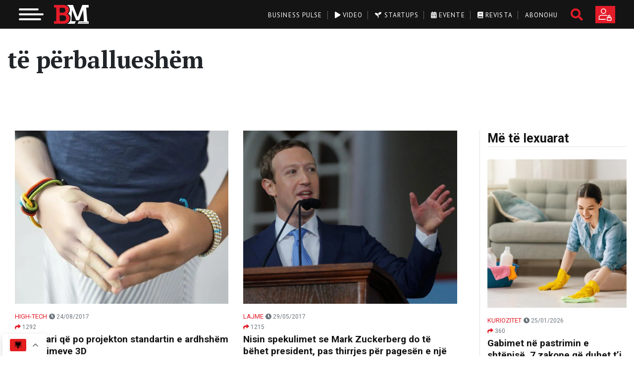

--- FILE ---
content_type: text/html; charset=UTF-8
request_url: https://businessmag.al/tag/te-perballueshem/
body_size: 24707
content:
<!doctype html>
<html lang="en-US">
<head>
	<meta charset="UTF-8">
	<meta name="viewport" content="width=device-width, initial-scale=1">
	<meta name="google-site-verification" content="R-pMv1KGsj1xyFzPby_0X42nGgmj-hhmTxQGTlXLtBs" />
	<meta name="theme-color" content="#e41c29"/>
	<link rel="icon" type="image/png" href="https://businessmag.al/wp-content/themes/businessmag/resources/images/favicon.png">
	<link rel="stylesheet" href="https://fonts.googleapis.com/css2?family=PT+Serif:wght@400;700;900&display=swap">
	<link rel="stylesheet" href="https://fonts.googleapis.com/css2?family=PT+Sans:wght@400;700&display=swap">
	<link rel="stylesheet" href="https://fonts.googleapis.com/css2?family=Roboto:wght@400;700;900&display=swap">
    <script async type="text/javascript" src="https://analytics.boostglobal.net/js/bee.min.js"></script>


	<!-- Meta Pixel Code -->
	<script>
	!function(f,b,e,v,n,t,s)
	{if(f.fbq)return;n=f.fbq=function(){n.callMethod?
	n.callMethod.apply(n,arguments):n.queue.push(arguments)};
	if(!f._fbq)f._fbq=n;n.push=n;n.loaded=!0;n.version='2.0';
	n.queue=[];t=b.createElement(e);t.async=!0;
	t.src=v;s=b.getElementsByTagName(e)[0];
	s.parentNode.insertBefore(t,s)}(window, document,'script',
	'https://connect.facebook.net/en_US/fbevents.js');
	fbq('init', '517900894281951');
	fbq('track', 'PageView');
	</script>
	<noscript><img height="1" width="1" style="display:none"
	src="https://www.facebook.com/tr?id=517900894281951&ev=PageView&noscript=1"
	/></noscript>
	<!-- End Meta Pixel Code -->
	
	<!-- Google Tag Manager -->
    <script>(function(w,d,s,l,i){w[l]=w[l]||[];w[l].push({'gtm.start':
    new Date().getTime(),event:'gtm.js'});var f=d.getElementsByTagName(s)[0],
    j=d.createElement(s),dl=l!='dataLayer'?'&l='+l:'';j.async=true;j.src=
    'https://www.googletagmanager.com/gtm.js?id='+i+dl;f.parentNode.insertBefore(j,f);
    })(window,document,'script','dataLayer','GTM-NMTLXTX');</script>
    <!-- End Google Tag Manager -->
	
	<meta name='robots' content='index, follow, max-image-preview:large, max-snippet:-1, max-video-preview:-1' />
	<style>img:is([sizes="auto" i], [sizes^="auto," i]) { contain-intrinsic-size: 3000px 1500px }</style>
	
	<!-- This site is optimized with the Yoast SEO plugin v24.9 - https://yoast.com/wordpress/plugins/seo/ -->
	<title>të përballueshëm Archives - Business Magazine Albania</title>
	<link rel="canonical" href="https://businessmag.al/tag/te-perballueshem/" />
	<meta property="og:locale" content="en_US" />
	<meta property="og:type" content="article" />
	<meta property="og:title" content="të përballueshëm Archives - Business Magazine Albania" />
	<meta property="og:url" content="https://businessmag.al/tag/te-perballueshem/" />
	<meta property="og:site_name" content="Business Magazine Albania" />
	<meta name="twitter:card" content="summary_large_image" />
	<meta name="twitter:site" content="@BusinessMagAl" />
	<script type="application/ld+json" class="yoast-schema-graph">{"@context":"https://schema.org","@graph":[{"@type":"CollectionPage","@id":"https://businessmag.al/tag/te-perballueshem/","url":"https://businessmag.al/tag/te-perballueshem/","name":"të përballueshëm Archives - Business Magazine Albania","isPartOf":{"@id":"https://businessmag.al/#website"},"primaryImageOfPage":{"@id":"https://businessmag.al/tag/te-perballueshem/#primaryimage"},"image":{"@id":"https://businessmag.al/tag/te-perballueshem/#primaryimage"},"thumbnailUrl":"https://businessmag.al/wp-content/uploads/2017/08/MCB_17_MomoHeartShape-5963df07223df-1024x683-e1500032100816.jpg","breadcrumb":{"@id":"https://businessmag.al/tag/te-perballueshem/#breadcrumb"},"inLanguage":"en-US"},{"@type":"ImageObject","inLanguage":"en-US","@id":"https://businessmag.al/tag/te-perballueshem/#primaryimage","url":"https://businessmag.al/wp-content/uploads/2017/08/MCB_17_MomoHeartShape-5963df07223df-1024x683-e1500032100816.jpg","contentUrl":"https://businessmag.al/wp-content/uploads/2017/08/MCB_17_MomoHeartShape-5963df07223df-1024x683-e1500032100816.jpg","width":1024,"height":576},{"@type":"BreadcrumbList","@id":"https://businessmag.al/tag/te-perballueshem/#breadcrumb","itemListElement":[{"@type":"ListItem","position":1,"name":"Home","item":"https://businessmag.al/"},{"@type":"ListItem","position":2,"name":"të përballueshëm"}]},{"@type":"WebSite","@id":"https://businessmag.al/#website","url":"https://businessmag.al/","name":"Business Magazine Albania","description":"Media Dixhitale dedikuar Sipërmarrjes","publisher":{"@id":"https://businessmag.al/#organization"},"potentialAction":[{"@type":"SearchAction","target":{"@type":"EntryPoint","urlTemplate":"https://businessmag.al/?s={search_term_string}"},"query-input":{"@type":"PropertyValueSpecification","valueRequired":true,"valueName":"search_term_string"}}],"inLanguage":"en-US"},{"@type":"Organization","@id":"https://businessmag.al/#organization","name":"Business Magazine Albania","url":"https://businessmag.al/","logo":{"@type":"ImageObject","inLanguage":"en-US","@id":"https://businessmag.al/#/schema/logo/image/","url":"https://businessmag.al/wp-content/uploads/2020/05/bm.jpg","contentUrl":"https://businessmag.al/wp-content/uploads/2020/05/bm.jpg","width":192,"height":192,"caption":"Business Magazine Albania"},"image":{"@id":"https://businessmag.al/#/schema/logo/image/"},"sameAs":["https://www.facebook.com/BusinessMagAlbania","https://x.com/BusinessMagAl","https://www.instagram.com/businessmag.al/","https://www.linkedin.com/company/business-magazine-albania/","https://www.youtube.com/channel/UCSRBpL_Cl9x1lTBwBNhmtIw"]}]}</script>
	<!-- / Yoast SEO plugin. -->


<link rel='dns-prefetch' href='//maps.googleapis.com' />
<link rel='dns-prefetch' href='//unpkg.com' />
<link rel='dns-prefetch' href='//www.googletagmanager.com' />
<link rel="alternate" type="application/rss+xml" title="Business Magazine Albania &raquo; të përballueshëm Tag Feed" href="https://businessmag.al/tag/te-perballueshem/feed/" />
<link rel='stylesheet' id='dashicons-css' href='https://businessmag.al/wp-includes/css/dashicons.min.css?ver=6.8.3' type='text/css' media='all' />
<link rel='stylesheet' id='post-views-counter-frontend-css' href='https://businessmag.al/wp-content/plugins/post-views-counter/css/frontend.min.css?ver=1.5.5' type='text/css' media='all' />
<link rel='stylesheet' id='wp-block-library-css' href='https://businessmag.al/wp-includes/css/dist/block-library/style.min.css?ver=6.8.3' type='text/css' media='all' />
<style id='classic-theme-styles-inline-css' type='text/css'>
/*! This file is auto-generated */
.wp-block-button__link{color:#fff;background-color:#32373c;border-radius:9999px;box-shadow:none;text-decoration:none;padding:calc(.667em + 2px) calc(1.333em + 2px);font-size:1.125em}.wp-block-file__button{background:#32373c;color:#fff;text-decoration:none}
</style>
<style id='global-styles-inline-css' type='text/css'>
:root{--wp--preset--aspect-ratio--square: 1;--wp--preset--aspect-ratio--4-3: 4/3;--wp--preset--aspect-ratio--3-4: 3/4;--wp--preset--aspect-ratio--3-2: 3/2;--wp--preset--aspect-ratio--2-3: 2/3;--wp--preset--aspect-ratio--16-9: 16/9;--wp--preset--aspect-ratio--9-16: 9/16;--wp--preset--color--black: #000000;--wp--preset--color--cyan-bluish-gray: #abb8c3;--wp--preset--color--white: #ffffff;--wp--preset--color--pale-pink: #f78da7;--wp--preset--color--vivid-red: #cf2e2e;--wp--preset--color--luminous-vivid-orange: #ff6900;--wp--preset--color--luminous-vivid-amber: #fcb900;--wp--preset--color--light-green-cyan: #7bdcb5;--wp--preset--color--vivid-green-cyan: #00d084;--wp--preset--color--pale-cyan-blue: #8ed1fc;--wp--preset--color--vivid-cyan-blue: #0693e3;--wp--preset--color--vivid-purple: #9b51e0;--wp--preset--gradient--vivid-cyan-blue-to-vivid-purple: linear-gradient(135deg,rgba(6,147,227,1) 0%,rgb(155,81,224) 100%);--wp--preset--gradient--light-green-cyan-to-vivid-green-cyan: linear-gradient(135deg,rgb(122,220,180) 0%,rgb(0,208,130) 100%);--wp--preset--gradient--luminous-vivid-amber-to-luminous-vivid-orange: linear-gradient(135deg,rgba(252,185,0,1) 0%,rgba(255,105,0,1) 100%);--wp--preset--gradient--luminous-vivid-orange-to-vivid-red: linear-gradient(135deg,rgba(255,105,0,1) 0%,rgb(207,46,46) 100%);--wp--preset--gradient--very-light-gray-to-cyan-bluish-gray: linear-gradient(135deg,rgb(238,238,238) 0%,rgb(169,184,195) 100%);--wp--preset--gradient--cool-to-warm-spectrum: linear-gradient(135deg,rgb(74,234,220) 0%,rgb(151,120,209) 20%,rgb(207,42,186) 40%,rgb(238,44,130) 60%,rgb(251,105,98) 80%,rgb(254,248,76) 100%);--wp--preset--gradient--blush-light-purple: linear-gradient(135deg,rgb(255,206,236) 0%,rgb(152,150,240) 100%);--wp--preset--gradient--blush-bordeaux: linear-gradient(135deg,rgb(254,205,165) 0%,rgb(254,45,45) 50%,rgb(107,0,62) 100%);--wp--preset--gradient--luminous-dusk: linear-gradient(135deg,rgb(255,203,112) 0%,rgb(199,81,192) 50%,rgb(65,88,208) 100%);--wp--preset--gradient--pale-ocean: linear-gradient(135deg,rgb(255,245,203) 0%,rgb(182,227,212) 50%,rgb(51,167,181) 100%);--wp--preset--gradient--electric-grass: linear-gradient(135deg,rgb(202,248,128) 0%,rgb(113,206,126) 100%);--wp--preset--gradient--midnight: linear-gradient(135deg,rgb(2,3,129) 0%,rgb(40,116,252) 100%);--wp--preset--font-size--small: 13px;--wp--preset--font-size--medium: 20px;--wp--preset--font-size--large: 36px;--wp--preset--font-size--x-large: 42px;--wp--preset--spacing--20: 0.44rem;--wp--preset--spacing--30: 0.67rem;--wp--preset--spacing--40: 1rem;--wp--preset--spacing--50: 1.5rem;--wp--preset--spacing--60: 2.25rem;--wp--preset--spacing--70: 3.38rem;--wp--preset--spacing--80: 5.06rem;--wp--preset--shadow--natural: 6px 6px 9px rgba(0, 0, 0, 0.2);--wp--preset--shadow--deep: 12px 12px 50px rgba(0, 0, 0, 0.4);--wp--preset--shadow--sharp: 6px 6px 0px rgba(0, 0, 0, 0.2);--wp--preset--shadow--outlined: 6px 6px 0px -3px rgba(255, 255, 255, 1), 6px 6px rgba(0, 0, 0, 1);--wp--preset--shadow--crisp: 6px 6px 0px rgba(0, 0, 0, 1);}:where(.is-layout-flex){gap: 0.5em;}:where(.is-layout-grid){gap: 0.5em;}body .is-layout-flex{display: flex;}.is-layout-flex{flex-wrap: wrap;align-items: center;}.is-layout-flex > :is(*, div){margin: 0;}body .is-layout-grid{display: grid;}.is-layout-grid > :is(*, div){margin: 0;}:where(.wp-block-columns.is-layout-flex){gap: 2em;}:where(.wp-block-columns.is-layout-grid){gap: 2em;}:where(.wp-block-post-template.is-layout-flex){gap: 1.25em;}:where(.wp-block-post-template.is-layout-grid){gap: 1.25em;}.has-black-color{color: var(--wp--preset--color--black) !important;}.has-cyan-bluish-gray-color{color: var(--wp--preset--color--cyan-bluish-gray) !important;}.has-white-color{color: var(--wp--preset--color--white) !important;}.has-pale-pink-color{color: var(--wp--preset--color--pale-pink) !important;}.has-vivid-red-color{color: var(--wp--preset--color--vivid-red) !important;}.has-luminous-vivid-orange-color{color: var(--wp--preset--color--luminous-vivid-orange) !important;}.has-luminous-vivid-amber-color{color: var(--wp--preset--color--luminous-vivid-amber) !important;}.has-light-green-cyan-color{color: var(--wp--preset--color--light-green-cyan) !important;}.has-vivid-green-cyan-color{color: var(--wp--preset--color--vivid-green-cyan) !important;}.has-pale-cyan-blue-color{color: var(--wp--preset--color--pale-cyan-blue) !important;}.has-vivid-cyan-blue-color{color: var(--wp--preset--color--vivid-cyan-blue) !important;}.has-vivid-purple-color{color: var(--wp--preset--color--vivid-purple) !important;}.has-black-background-color{background-color: var(--wp--preset--color--black) !important;}.has-cyan-bluish-gray-background-color{background-color: var(--wp--preset--color--cyan-bluish-gray) !important;}.has-white-background-color{background-color: var(--wp--preset--color--white) !important;}.has-pale-pink-background-color{background-color: var(--wp--preset--color--pale-pink) !important;}.has-vivid-red-background-color{background-color: var(--wp--preset--color--vivid-red) !important;}.has-luminous-vivid-orange-background-color{background-color: var(--wp--preset--color--luminous-vivid-orange) !important;}.has-luminous-vivid-amber-background-color{background-color: var(--wp--preset--color--luminous-vivid-amber) !important;}.has-light-green-cyan-background-color{background-color: var(--wp--preset--color--light-green-cyan) !important;}.has-vivid-green-cyan-background-color{background-color: var(--wp--preset--color--vivid-green-cyan) !important;}.has-pale-cyan-blue-background-color{background-color: var(--wp--preset--color--pale-cyan-blue) !important;}.has-vivid-cyan-blue-background-color{background-color: var(--wp--preset--color--vivid-cyan-blue) !important;}.has-vivid-purple-background-color{background-color: var(--wp--preset--color--vivid-purple) !important;}.has-black-border-color{border-color: var(--wp--preset--color--black) !important;}.has-cyan-bluish-gray-border-color{border-color: var(--wp--preset--color--cyan-bluish-gray) !important;}.has-white-border-color{border-color: var(--wp--preset--color--white) !important;}.has-pale-pink-border-color{border-color: var(--wp--preset--color--pale-pink) !important;}.has-vivid-red-border-color{border-color: var(--wp--preset--color--vivid-red) !important;}.has-luminous-vivid-orange-border-color{border-color: var(--wp--preset--color--luminous-vivid-orange) !important;}.has-luminous-vivid-amber-border-color{border-color: var(--wp--preset--color--luminous-vivid-amber) !important;}.has-light-green-cyan-border-color{border-color: var(--wp--preset--color--light-green-cyan) !important;}.has-vivid-green-cyan-border-color{border-color: var(--wp--preset--color--vivid-green-cyan) !important;}.has-pale-cyan-blue-border-color{border-color: var(--wp--preset--color--pale-cyan-blue) !important;}.has-vivid-cyan-blue-border-color{border-color: var(--wp--preset--color--vivid-cyan-blue) !important;}.has-vivid-purple-border-color{border-color: var(--wp--preset--color--vivid-purple) !important;}.has-vivid-cyan-blue-to-vivid-purple-gradient-background{background: var(--wp--preset--gradient--vivid-cyan-blue-to-vivid-purple) !important;}.has-light-green-cyan-to-vivid-green-cyan-gradient-background{background: var(--wp--preset--gradient--light-green-cyan-to-vivid-green-cyan) !important;}.has-luminous-vivid-amber-to-luminous-vivid-orange-gradient-background{background: var(--wp--preset--gradient--luminous-vivid-amber-to-luminous-vivid-orange) !important;}.has-luminous-vivid-orange-to-vivid-red-gradient-background{background: var(--wp--preset--gradient--luminous-vivid-orange-to-vivid-red) !important;}.has-very-light-gray-to-cyan-bluish-gray-gradient-background{background: var(--wp--preset--gradient--very-light-gray-to-cyan-bluish-gray) !important;}.has-cool-to-warm-spectrum-gradient-background{background: var(--wp--preset--gradient--cool-to-warm-spectrum) !important;}.has-blush-light-purple-gradient-background{background: var(--wp--preset--gradient--blush-light-purple) !important;}.has-blush-bordeaux-gradient-background{background: var(--wp--preset--gradient--blush-bordeaux) !important;}.has-luminous-dusk-gradient-background{background: var(--wp--preset--gradient--luminous-dusk) !important;}.has-pale-ocean-gradient-background{background: var(--wp--preset--gradient--pale-ocean) !important;}.has-electric-grass-gradient-background{background: var(--wp--preset--gradient--electric-grass) !important;}.has-midnight-gradient-background{background: var(--wp--preset--gradient--midnight) !important;}.has-small-font-size{font-size: var(--wp--preset--font-size--small) !important;}.has-medium-font-size{font-size: var(--wp--preset--font-size--medium) !important;}.has-large-font-size{font-size: var(--wp--preset--font-size--large) !important;}.has-x-large-font-size{font-size: var(--wp--preset--font-size--x-large) !important;}
:where(.wp-block-post-template.is-layout-flex){gap: 1.25em;}:where(.wp-block-post-template.is-layout-grid){gap: 1.25em;}
:where(.wp-block-columns.is-layout-flex){gap: 2em;}:where(.wp-block-columns.is-layout-grid){gap: 2em;}
:root :where(.wp-block-pullquote){font-size: 1.5em;line-height: 1.6;}
</style>
<link rel='stylesheet' id='vfb-pro-css' href='https://businessmag.al/wp-content/plugins/vfb-pro/public/assets/css/vfb-style.min.css?ver=2019.05.10' type='text/css' media='all' />
<link rel='stylesheet' id='woocommerce-layout-css' href='https://businessmag.al/wp-content/plugins/woocommerce/assets/css/woocommerce-layout.css?ver=10.4.3' type='text/css' media='all' />
<link rel='stylesheet' id='woocommerce-smallscreen-css' href='https://businessmag.al/wp-content/plugins/woocommerce/assets/css/woocommerce-smallscreen.css?ver=10.4.3' type='text/css' media='only screen and (max-width: 768px)' />
<link rel='stylesheet' id='woocommerce-general-css' href='https://businessmag.al/wp-content/plugins/woocommerce/assets/css/woocommerce.css?ver=10.4.3' type='text/css' media='all' />
<style id='woocommerce-inline-inline-css' type='text/css'>
.woocommerce form .form-row .required { visibility: visible; }
</style>
<link rel='stylesheet' id='businessmag-style-0-css' href='https://businessmag.al/wp-content/themes/businessmag/build/styles/app.css?id=1de3a247c0503273beac&#038;ver=1769338444' type='text/css' media='all' />
<link rel='stylesheet' id='swiper-css-css' href='https://unpkg.com/swiper/swiper-bundle.min.css?ver=6.8.3' type='text/css' media='all' />
<script type="text/javascript" src="https://businessmag.al/wp-includes/js/jquery/jquery.min.js?ver=3.7.1" id="jquery-core-js"></script>
<script type="text/javascript" src="https://businessmag.al/wp-includes/js/jquery/jquery-migrate.min.js?ver=3.4.1" id="jquery-migrate-js"></script>
<script type="text/javascript" src="https://businessmag.al/wp-content/plugins/woocommerce/assets/js/jquery-blockui/jquery.blockUI.min.js?ver=2.7.0-wc.10.4.3" id="wc-jquery-blockui-js" defer="defer" data-wp-strategy="defer"></script>
<script type="text/javascript" id="wc-add-to-cart-js-extra">
/* <![CDATA[ */
var wc_add_to_cart_params = {"ajax_url":"\/wp-admin\/admin-ajax.php","wc_ajax_url":"\/?wc-ajax=%%endpoint%%","i18n_view_cart":"Shko te karta","cart_url":"https:\/\/businessmag.al\/cart\/","is_cart":"","cart_redirect_after_add":"no"};
/* ]]> */
</script>
<script type="text/javascript" src="https://businessmag.al/wp-content/plugins/woocommerce/assets/js/frontend/add-to-cart.min.js?ver=10.4.3" id="wc-add-to-cart-js" defer="defer" data-wp-strategy="defer"></script>
<script type="text/javascript" src="https://businessmag.al/wp-content/plugins/woocommerce/assets/js/js-cookie/js.cookie.min.js?ver=2.1.4-wc.10.4.3" id="wc-js-cookie-js" defer="defer" data-wp-strategy="defer"></script>
<script type="text/javascript" id="woocommerce-js-extra">
/* <![CDATA[ */
var woocommerce_params = {"ajax_url":"\/wp-admin\/admin-ajax.php","wc_ajax_url":"\/?wc-ajax=%%endpoint%%","i18n_password_show":"Show password","i18n_password_hide":"Hide password"};
/* ]]> */
</script>
<script type="text/javascript" src="https://businessmag.al/wp-content/plugins/woocommerce/assets/js/frontend/woocommerce.min.js?ver=10.4.3" id="woocommerce-js" defer="defer" data-wp-strategy="defer"></script>
<link rel="https://api.w.org/" href="https://businessmag.al/wp-json/" /><link rel="alternate" title="JSON" type="application/json" href="https://businessmag.al/wp-json/wp/v2/tags/20540" /><link rel="EditURI" type="application/rsd+xml" title="RSD" href="https://businessmag.al/xmlrpc.php?rsd" />
<meta name="generator" content="WordPress 6.8.3" />
<meta name="generator" content="WooCommerce 10.4.3" />
<meta name="generator" content="Site Kit by Google 1.163.0" />            <script type="text/javascript">
			    window.INITIAL_DATA = {"ajax_url":"https:\/\/businessmag.al\/wp-admin\/admin-ajax.php","video_page":"https:\/\/businessmag.al\/video","subscribe_page":"https:\/\/businessmag.al\/abonohu","login_url":"https:\/\/businessmag.al\/my-account\/my-account\/","startup_page":"https:\/\/businessmag.al\/startups","foo":"bra"};
		    </script>
                <script type="text/javascript" id="businessmag-translations">
            window.TRANSLATIONS = {"updated_at":"P\u00ebrdit\u00ebsuar m\u00eb","details":"Detaje","startup_email":"Startup Email","startup_founder_nr":"No. of Founders","startup_founder_name":"CEO & Founder","startup_founder_age":"Founders Age","startup_operation_years":"Years of operation","startup_registered":"B\u00ebhu pjes\u00eb e komunitetit m\u00eb t\u00eb madh t\u00eb sip\u00ebrmarrjes n\u00eb Shqip\u00ebri","startup_registered_date":"Time of Registration","startup_industry":"Industria","startup_progress":"Progress Evaluation","startup_innovation_type":"Innovation Type","startup_problems":"Problems","startup_fund":"How did you fund it?","startup_employe_nr":"Employees No.","startup_website":"Website","startup_mobile":"Mobile No.","startup_city":"City of Operation","purchase_package_full_access":"Ju duhet t\u00eb abonoheni n\u00eb nj\u00eb nga paketat p\u00ebr t\u00eb patur akses t\u00eb plot\u00eb.","i_want_to_subscribe":"I want subscribe.","maybe_later":"Ndoshta m\u00eb von\u00eb","i_dont_want_to_subscribe":"I don't want to subscribe.","views":"shikime","sign_in_to_have_full_access":"Ju duhet t\u00eb logoheni p\u00ebr t\u00eb patur akses t\u00eb plot\u00eb."};
        </script>
        	<noscript><style>.woocommerce-product-gallery{ opacity: 1 !important; }</style></noscript>
			<style type="text/css" id="wp-custom-css">
			.responsive-video {
  position: relative;
  padding-bottom: 56.25%;
  height: 0;
  overflow: hidden;
  max-width: 100%;
}

.responsive-video iframe {
  position: absolute;
  top: 0;
  left: 0;
  width: 100%;
  height: 100%;
  border: 0;
}

@media (max-width: 768px) {
    .hide-mobile-weather {
        display: none !important;
    }
}
.weather-table th,
.weather-table td {
    text-align: center;
    vertical-align: middle;
}

.quote-of-the-day {
  position: relative;
  background: linear-gradient(135deg, white, #f8f8f8);
  border-left: 6px solid #e60023;

  padding: 55px 30px 30px 30px;
  border-radius: 12px;
  margin: 50px auto 30px auto;
  font-family: 'Georgia', serif;
	 box-sizing: border-box;
  width: 100%;
  max-width: 1000px;
  overflow: hidden;
  height: fit-content;
}

.quote-badge {
  position: absolute;
  top: 14px;
  left: 20px;
  background: #e60023;
  color: #fff;
  font-size: 13px;
  padding: 6px 14px;
  border-radius: 20px;
  font-weight: 600;

}

.quote-text {
  font-size: 26px;
  line-height: 1.5;
  font-style: italic;
  color: #333;
  text-align: center;
  margin-bottom: 20px;
}

.quote-author {
  font-size: 16px;
  font-weight: 500;
  color: #777;
  text-align: right;
  margin-top: 10px;
  padding-right: 10px;
}

/* Për imazhet brenda artikullit që janë në figure */
.article-body figure {
  width: 100% !important;
  max-width: 100% !important;
  margin: 1rem auto;
}

.article-body figure img {
  width: 100% !important;
  height: auto !important;
  display: block;
  max-width: 100%;
}

/* Opsionale: përshkrimi nën imazh */
.article-body figcaption {
  text-align: center;
  font-size: 0.9rem;
  color: #666;
  margin-top: 0.5rem;
}





		</style>
		</head>
<body class="archive tag tag-te-perballueshem tag-20540 wp-theme-businessmag woocommerce theme-businessmag woocommerce-no-js">
    <!-- Google Tag Manager (noscript) -->
<noscript><iframe src="https://www.googletagmanager.com/ns.html?id=GTM-NMTLXTX"
height="0" width="0" style="display:none;visibility:hidden"></iframe></noscript>
<!-- End Google Tag Manager (noscript) -->
<div class="_overlay"></div>
<div class="overlay-white"></div>
<div id="page" class="site d-flex flex-column">
			<header class="site-header">
    <div class="container-fluid">
        <div class="row m-0">
            <div class="logo-wrapper col-xl-3 col-lg-3 col-md-3 col-sm-6 col-xs-6 rmp">
                <!-- toggle btn -->
                <button class="hamburger hamburger--slider" type="button">
                    <span class="hamburger-box">
                        <span class="hamburger-inner"></span>
                    </span>
                </button>
                <!-- logo -->
                <a href="https://businessmag.al">
                    <img src="https://businessmag.al/wp-content/themes/businessmag/resources/images/logo-mobile.svg" class="logo transition" alt="Business Magazine Albania" title="Business Magazine Albania">
                </a>
            </div>
            <div class="col-xl-9 col-lg-9 col-md-9 col-sm-6 col-xs-6 rmpr tbrmp pt-0 pt-lg-0">
                <!-- social, search, register -->
                <div class="right float-right">
                                            <a href="https://businessmag.al/my-account/" class="btn btn-bm btn-register text-uppercase hind-bold rounded-0"></a>
                                        <a href="#" class="search-icon"><i class="fas fa-search"></i></a>                    <ul class="social list-inline"><li class="list-inline-item"></li><a href="https://www.facebook.com/BusinessMagAlbania" target="_blank" class="facebook transition"><i class="fab fa-facebook"></i></a></li><li class="list-inline-item"></li><a href="https://www.youtube.com/channel/UCSRBpL_Cl9x1lTBwBNhmtIw" target="_blank" class="youtube transition"><i class="fab fa-youtube"></i></a></li><li class="list-inline-item"></li><a href="https://www.linkedin.com/company/business-magazine-albania/" target="_blank" class="linkedin transition"><i class="fab fa-linkedin"></i></a></li><li class="list-inline-item"></li><a href="https://www.instagram.com/businessmag.al/" target="_blank" class="instagram transition"><i class="fab fa-instagram"></i></a></li></ul>                </div>
                <!-- top menu -->
                <div class="menu-top-menu-container"><ul id="menu-top-menu" class="top-menu float-right"><li id="menu-item-113476" class="menu-item menu-item-type-taxonomy menu-item-object-category menu-item-113476"><a href="https://businessmag.al/category/business-pulse/">Business Pulse</a></li>
<li id="menu-item-47458" class="menu-item menu-item-type-post_type menu-item-object-page menu-item-47458"><a href="https://businessmag.al/video/"><i class="fas fa-play"></i> Video</a></li>
<li id="menu-item-47494" class="menu-item menu-item-type-post_type menu-item-object-page menu-item-47494"><a href="https://businessmag.al/startups/"><i class="fas fa-seedling"></i> Startups</a></li>
<li id="menu-item-91865" class="menu-item menu-item-type-post_type menu-item-object-page menu-item-91865"><a href="https://businessmag.al/evente/"><i class="fas fa-calendar-alt"></i> Evente</a></li>
<li id="menu-item-47629" class="menu-item menu-item-type-taxonomy menu-item-object-product_cat menu-item-47629"><a href="https://businessmag.al/product-category/magazine/"><i class="fas fa-book"></i> Revista</a></li>
<li id="menu-item-105971" class="menu-item menu-item-type-post_type menu-item-object-page menu-item-105971"><a href="https://businessmag.al/abonohu/">Abonohu</a></li>
</ul></div>            </div>
        </div>
    </div>
    <div class="menu-primary-container"><ul id="menu-primary" class="primary-menu fw container"><li id="menu-item-12036" class="menu-item menu-item-type-taxonomy menu-item-object-category menu-item-has-children menu-item-12036"><a href="https://businessmag.al/category/business-pulse/">Business Pulse</a>
<ul class="sub-menu">
	<li id="menu-item-12039" class="menu-item menu-item-type-taxonomy menu-item-object-category menu-item-12039"><a href="https://businessmag.al/category/business-pulse/lajme/">Lajme</a></li>
	<li id="menu-item-12038" class="menu-item menu-item-type-taxonomy menu-item-object-category menu-item-12038"><a href="https://businessmag.al/category/business-pulse/intervista/">Intervista</a></li>
	<li id="menu-item-12041" class="menu-item menu-item-type-taxonomy menu-item-object-category menu-item-12041"><a href="https://businessmag.al/category/mediapr/">Media &amp; PR</a></li>
	<li id="menu-item-12037" class="menu-item menu-item-type-taxonomy menu-item-object-category menu-item-12037"><a href="https://businessmag.al/category/business-pulse/eu-corner/">EU Corner</a></li>
	<li id="menu-item-12077" class="menu-item menu-item-type-taxonomy menu-item-object-category menu-item-12077"><a href="https://businessmag.al/category/business-pulse/travel/">Travel</a></li>
	<li id="menu-item-12043" class="menu-item menu-item-type-taxonomy menu-item-object-category menu-item-12043"><a href="https://businessmag.al/category/business-pulse/startup/">Startup</a></li>
	<li id="menu-item-12042" class="menu-item menu-item-type-taxonomy menu-item-object-category menu-item-12042"><a href="https://businessmag.al/category/business-pulse/sipermarrje/">Sipërmarrje</a></li>
	<li id="menu-item-144545" class="menu-item menu-item-type-taxonomy menu-item-object-category menu-item-144545"><a href="https://businessmag.al/category/zhvillim-personal/horoskopi-i-biznesit/">Horoskopi i biznesit</a></li>
	<li id="menu-item-146498" class="menu-item menu-item-type-taxonomy menu-item-object-category menu-item-146498"><a href="https://businessmag.al/category/business-pulse/real-estate/">Real Estate</a></li>
</ul>
</li>
<li id="menu-item-90637" class="menu-item menu-item-type-taxonomy menu-item-object-category menu-item-has-children menu-item-90637"><a href="https://businessmag.al/category/teknologji/">Teknologji</a>
<ul class="sub-menu">
	<li id="menu-item-90639" class="menu-item menu-item-type-taxonomy menu-item-object-category menu-item-90639"><a href="https://businessmag.al/category/teknologji/high-tech/">High-Tech</a></li>
	<li id="menu-item-90638" class="menu-item menu-item-type-taxonomy menu-item-object-category menu-item-90638"><a href="https://businessmag.al/category/teknologji/internet/">Internet</a></li>
	<li id="menu-item-12075" class="menu-item menu-item-type-taxonomy menu-item-object-category menu-item-12075"><a href="https://businessmag.al/category/teknologji/mobile/">Mobile</a></li>
	<li id="menu-item-12076" class="menu-item menu-item-type-taxonomy menu-item-object-category menu-item-12076"><a href="https://businessmag.al/category/teknologji/shkence/">Shkence</a></li>
	<li id="menu-item-12072" class="menu-item menu-item-type-taxonomy menu-item-object-category menu-item-12072"><a href="https://businessmag.al/category/teknologji/auto/">Auto</a></li>
	<li id="menu-item-146220" class="menu-item menu-item-type-taxonomy menu-item-object-category menu-item-146220"><a href="https://businessmag.al/category/teknologji/inteligjenca-artificiale/">Inteligjenca artificiale</a></li>
</ul>
</li>
<li id="menu-item-12052" class="menu-item menu-item-type-taxonomy menu-item-object-category menu-item-has-children menu-item-12052"><a href="https://businessmag.al/category/personazhe/">Personazhe</a>
<ul class="sub-menu">
	<li id="menu-item-12053" class="menu-item menu-item-type-taxonomy menu-item-object-category menu-item-12053"><a href="https://businessmag.al/category/personazhe/filantrope-dhe-bamires-te-shquar/">Filantropë dhe bamirës të shquar</a></li>
	<li id="menu-item-12054" class="menu-item menu-item-type-taxonomy menu-item-object-category menu-item-12054"><a href="https://businessmag.al/category/personazhe/shqiptare-sipermarres-ne-bote/">Shqiptarë Sipërmarrës në botë</a></li>
	<li id="menu-item-12055" class="menu-item menu-item-type-taxonomy menu-item-object-category menu-item-12055"><a href="https://businessmag.al/category/personazhe/sipermarres-te-suksesshem/">Sipërmarrës të suksesshëm</a></li>
</ul>
</li>
<li id="menu-item-90640" class="menu-item menu-item-type-taxonomy menu-item-object-category menu-item-has-children menu-item-90640"><a href="https://businessmag.al/category/zhvillim-personal/">Zhvillim personal</a>
<ul class="sub-menu">
	<li id="menu-item-90641" class="menu-item menu-item-type-taxonomy menu-item-object-category menu-item-90641"><a href="https://businessmag.al/category/zhvillim-personal/karriera/">Karriera</a></li>
	<li id="menu-item-90642" class="menu-item menu-item-type-taxonomy menu-item-object-category menu-item-90642"><a href="https://businessmag.al/category/zhvillim-personal/keshilla-suksesi/">Këshilla suksesi</a></li>
	<li id="menu-item-90643" class="menu-item menu-item-type-taxonomy menu-item-object-category menu-item-90643"><a href="https://businessmag.al/category/zhvillim-personal/marketing/">Marketing</a></li>
	<li id="menu-item-90644" class="menu-item menu-item-type-taxonomy menu-item-object-category menu-item-90644"><a href="https://businessmag.al/category/zhvillim-personal/strategy/">Strategy</a></li>
	<li id="menu-item-171399" class="menu-item menu-item-type-taxonomy menu-item-object-category menu-item-171399"><a href="https://businessmag.al/category/zhvillim-personal/edukim-financiar/">Edukim Financiar</a></li>
</ul>
</li>
<li id="menu-item-90645" class="menu-item menu-item-type-taxonomy menu-item-object-product_cat menu-item-has-children menu-item-90645"><a href="https://businessmag.al/product-category/magazine/">Revista</a>
<ul class="sub-menu">
	<li id="menu-item-191351" class="menu-item menu-item-type-custom menu-item-object-custom menu-item-191351"><a href="https://businessmag.al/product/business-mag-nr-38-qershor-2025/">Nr. #38 – Qershor 2025</a></li>
	<li id="menu-item-184972" class="menu-item menu-item-type-post_type menu-item-object-product menu-item-184972"><a href="https://businessmag.al/product/nr37/">Nr. #37 – Prill 2025</a></li>
	<li id="menu-item-177113" class="menu-item menu-item-type-post_type menu-item-object-product menu-item-177113"><a href="https://businessmag.al/product/nr36/">Nr. #36 &#8211; Tetor 2024</a></li>
	<li id="menu-item-169646" class="menu-item menu-item-type-post_type menu-item-object-product menu-item-169646"><a href="https://businessmag.al/product/nr35/">Nr. #35 &#8211; Qershor 2024</a></li>
	<li id="menu-item-163723" class="menu-item menu-item-type-post_type menu-item-object-product menu-item-163723"><a href="https://businessmag.al/product/nr34/">Nr. #34 &#8211; Mars 2024</a></li>
	<li id="menu-item-156368" class="menu-item menu-item-type-post_type menu-item-object-product menu-item-156368"><a href="https://businessmag.al/product/nr33/">Nr. #33 &#8211; Nëntor 2023</a></li>
	<li id="menu-item-150733" class="menu-item menu-item-type-post_type menu-item-object-product menu-item-150733"><a href="https://businessmag.al/product/nr32/">Nr. #32 &#8211; Gusht 2023</a></li>
	<li id="menu-item-143578" class="menu-item menu-item-type-post_type menu-item-object-product menu-item-143578"><a href="https://businessmag.al/product/nr31/">Nr. #31 &#8211; Prill 2023</a></li>
	<li id="menu-item-136938" class="menu-item menu-item-type-post_type menu-item-object-product menu-item-136938"><a href="https://businessmag.al/product/nr30/">Nr. #30 &#8211; Nëntor 2022</a></li>
	<li id="menu-item-130638" class="menu-item menu-item-type-post_type menu-item-object-product menu-item-130638"><a href="https://businessmag.al/product/nr29/">Nr. #29 – Korrik 2022</a></li>
	<li id="menu-item-125388" class="menu-item menu-item-type-post_type menu-item-object-product menu-item-125388"><a href="https://businessmag.al/product/nr28/">Nr. #28 – Prill 2022</a></li>
	<li id="menu-item-120617" class="menu-item menu-item-type-post_type menu-item-object-product menu-item-120617"><a href="https://businessmag.al/product/nr27/">Nr. #27 – Nëntor 2021</a></li>
	<li id="menu-item-111595" class="menu-item menu-item-type-post_type menu-item-object-product menu-item-111595"><a href="https://businessmag.al/product/nr26/">Nr. #26 – Korrik 2021</a></li>
	<li id="menu-item-105972" class="menu-item menu-item-type-post_type menu-item-object-product menu-item-105972"><a href="https://businessmag.al/product/nr25/">Nr. #25 &#8211; Mars 2021</a></li>
	<li id="menu-item-102668" class="menu-item menu-item-type-custom menu-item-object-custom menu-item-102668"><a href="https://businessmag.al/product/revista-tetor-2020/">Nr. #24 &#8211; Tetor 2020</a></li>
	<li id="menu-item-94912" class="menu-item menu-item-type-post_type menu-item-object-product menu-item-94912"><a href="https://businessmag.al/product/nr-23-qershor-2020/">Nr. #23 – Qershor 2020</a></li>
	<li id="menu-item-90646" class="menu-item menu-item-type-post_type menu-item-object-product menu-item-90646"><a href="https://businessmag.al/product/business-mag-nr-22-dhjetor-2019/">Nr. #22 – Dhjetor 2019</a></li>
	<li id="menu-item-90650" class="menu-item menu-item-type-post_type menu-item-object-product menu-item-90650"><a href="https://businessmag.al/product/business-mag-nr-21-korrik-2019/">Nr. #21 – Korrik 2019</a></li>
	<li id="menu-item-90649" class="menu-item menu-item-type-post_type menu-item-object-product menu-item-90649"><a href="https://businessmag.al/product/business-mag-nr-20-mars-2019/">Nr. #20 – Mars 2019</a></li>
	<li id="menu-item-90648" class="menu-item menu-item-type-post_type menu-item-object-product menu-item-90648"><a href="https://businessmag.al/product/business-mag-nr-19-dhjetor-2018/">Nr. #19 – Dhjetor 2018</a></li>
	<li id="menu-item-90647" class="menu-item menu-item-type-post_type menu-item-object-product menu-item-90647"><a href="https://businessmag.al/product/business-mag-nr-18-nentor-2018/">Nr. #18 – Nëntor 2018</a></li>
</ul>
</li>
<li id="menu-item-90651" class="menu-item menu-item-type-post_type menu-item-object-page menu-item-has-children menu-item-90651"><a href="https://businessmag.al/video/">Video</a>
<ul class="sub-menu">
	<li id="menu-item-96388" class="menu-item menu-item-type-custom menu-item-object-custom menu-item-96388"><a href="https://businessmag.al/video/?playlist=PLishkgKMSKnR3-pB-YEo5Udk4_nKd6phB">LiveME Kristi Kumria</a></li>
	<li id="menu-item-90661" class="menu-item menu-item-type-custom menu-item-object-custom menu-item-90661"><a href="https://businessmag.al/new/video/?playlist=PLishkgKMSKnT4DMncgFRF5v-MT2xvtBbq">Think Big</a></li>
	<li id="menu-item-90660" class="menu-item menu-item-type-custom menu-item-object-custom menu-item-90660"><a href="https://businessmag.al/new/video/?playlist=PLishkgKMSKnQShOJgUYV01Iftg8ukj_Ew">AllWeb Albania 2019</a></li>
	<li id="menu-item-90662" class="menu-item menu-item-type-custom menu-item-object-custom menu-item-90662"><a href="https://businessmag.al/new/video/?playlist=PLishkgKMSKnScyzTXrmy8RNCdqD_rO7AC">Spark.me 2018</a></li>
	<li id="menu-item-90663" class="menu-item menu-item-type-custom menu-item-object-custom menu-item-90663"><a href="https://businessmag.al/new/video/?playlist=PLishkgKMSKnQcOpZW7PgNqc4VaGogZM8g">Business Mag Automotive</a></li>
	<li id="menu-item-90664" class="menu-item menu-item-type-custom menu-item-object-custom menu-item-90664"><a href="https://businessmag.al/new/video/?playlist=PLishkgKMSKnTkgFC6yoI1dWGI1h_MyBCc">Business Life</a></li>
	<li id="menu-item-90665" class="menu-item menu-item-type-custom menu-item-object-custom menu-item-90665"><a href="https://businessmag.al/new/video/?playlist=PLishkgKMSKnQzgPL4zUet_43vF4PEJQgQ">BusinessMag Reviews</a></li>
	<li id="menu-item-90666" class="menu-item menu-item-type-custom menu-item-object-custom menu-item-90666"><a href="https://businessmag.al/new/video/?playlist=PLishkgKMSKnR9pDo8SSgjUPSIjzZFw3j2">AllWeb Event</a></li>
	<li id="menu-item-90667" class="menu-item menu-item-type-custom menu-item-object-custom menu-item-90667"><a href="https://businessmag.al/new/video/?playlist=PLishkgKMSKnQvBy5S0yS2G_ZXlyU6N6OE">Event Coverage</a></li>
	<li id="menu-item-90668" class="menu-item menu-item-type-custom menu-item-object-custom menu-item-90668"><a href="https://businessmag.al/new/video?playlist=PLishkgKMSKnTwNT-ak-RAyDSKVqG6svzs">Spark Me</a></li>
	<li id="menu-item-90669" class="menu-item menu-item-type-custom menu-item-object-custom menu-item-90669"><a href="https://businessmag.al/new/video/?playlist=PLishkgKMSKnRM5RGuO-tLLjQc_63oQDAm">Intervista</a></li>
</ul>
</li>
<li id="menu-item-90736" class="menu-item menu-item-type-taxonomy menu-item-object-category menu-item-has-children menu-item-90736"><a href="https://businessmag.al/category/business-events/">Business Events</a>
<ul class="sub-menu">
	<li id="menu-item-90737" class="menu-item menu-item-type-taxonomy menu-item-object-category menu-item-90737"><a href="https://businessmag.al/category/business-events/evente/">Evente</a></li>
	<li id="menu-item-97008" class="menu-item menu-item-type-taxonomy menu-item-object-category menu-item-97008"><a href="https://businessmag.al/category/business-pulse/lajme/te-tjera/trajnime/">Trajnime</a></li>
	<li id="menu-item-91917" class="menu-item menu-item-type-post_type menu-item-object-page menu-item-91917"><a href="https://businessmag.al/evente/">Eventet e ardhshme</a></li>
</ul>
</li>
<li id="menu-item-90738" class="menu-item menu-item-type-taxonomy menu-item-object-category menu-item-has-children menu-item-90738"><a href="https://businessmag.al/category/aplikime/">Punësim &#038; thirrje për aplikime</a>
<ul class="sub-menu">
	<li id="menu-item-90739" class="menu-item menu-item-type-taxonomy menu-item-object-category menu-item-90739"><a href="https://businessmag.al/category/aplikime/punesim/">Punësim</a></li>
	<li id="menu-item-90740" class="menu-item menu-item-type-taxonomy menu-item-object-category menu-item-90740"><a href="https://businessmag.al/category/aplikime/thirrje-per-aplikime/">Thirrje per aplikime</a></li>
</ul>
</li>
</ul></div>    <div class="js-mobile-menu"></div>
</header>
		<div id="content" class="site-content flex-grow-1 p-0">
	 

	<!-- Go to www.addthis.com/dashboard to customize your tools --> <script type="text/javascript" src="//s7.addthis.com/js/300/addthis_widget.js#pubid=ra-563745bfc00fe8c7"></script> 

<script src="https://cdn.jsdelivr.net/npm/js-cookie@rc/dist/js.cookie.min.js"></script>
<script src="https://cdn.jsdelivr.net/npm/sweetalert2@10"></script>
    <script language="javascript">
      /*  setTimeout(function() {
             if (document.querySelector('.home')) {
                if (!Cookies.get('popup_home_002')) {
                     showPopup('https://businessmag.al/wp-content/uploads/2025/06/Think-BIg.png', 'https://www.youtube.com/watch?v=V_5ZUUNK8rc', '_blank', 'popup_home_002');
                     Cookies.set('popup_home_002', '1', {
                         expires: 1
                     });
                 }
            }

             if (document.querySelector('.single')) {
                 if (!Cookies.get('popup_single_002')) {
                    showPopup('https://businessmag.al/wp-content/uploads/2025/06/Think-BIg.png', 'https://www.youtube.com/watch?v=V_5ZUUNK8rc', '_blank', 'popup_single_002');
                     Cookies.set('popup_single_002', '1', {
                         expires: 1
                     });
                 }
             }

            // if (document.querySelector('body.category')) {
                 if (!Cookies.get('popup_category_002')) {
                     showPopup('https://businessmag.al/wp-content/uploads/2025/06/Think-BIg.png', 'https://www.youtube.com/watch?v=V_5ZUUNK8rc', '_blank', 'popup_category_002');
                     Cookies.set('popup_category_002', '1', {
                         expires: 1
                     });
                 }
             }
         }, 10000);

        function showPopup(img, link, target = "_self", cookieName) {
            Swal.fire({
                customClass: 'popup',
                title: false,
                html: `
                <a   href="` + link + `" target="` + target + `">
                    <img src="` + img + `" style="float:left;width:100%;">
                </a>
            `,
                background: 'transparent',
                showCloseButton: true,
                animation: false,
                showCancelButton: false,
                focusConfirm: false,
                showConfirmButton: false,
                focusCancel: true
            });
            Cookies.set(cookieName, '1', {
                expires: 1
            });
        } */
    </script>

<style>
    .popup .swal2-close {
        top: -20px !important;
        right: 5px !important;
        box-shadow: none !important;
    }

    .swal2-container {
        z-index: 9999999999;
    }

    .popup-jaguarm .swal2-close {
        top: -1px !important;
        right: 0px !important;
        box-shadow: none !important;
        background-color: red;
        width: 25px;
        height: 25px;
        color: #fff;
    }
</style>
<script async src="https://securepubads.g.doubleclick.net/tag/js/gpt.js"></script>
    
<section class="title fw position-relative">
            <div class="container">
            <h1 class="hind-bold">të përballueshëm</h1>
        </div>
    </section>        <div class="fw">
        <div class="container">
            <div class="row m-0">
                <div class="main-content col-lg-9 col-md-8 col-sm-12 col-xs-12 pd-top rmpl tbrmp">
                    <div class="row m-0">
                        <div class="row m-0">
                                                            <div class="col-sm-6 col-xs-12 mbrmp">
                                    <article itemscope itemtype="https://schema.org/BlogPosting" class="post-item fw">
    <div class="img-wrapper fw">
        <a itemprop="url" href="https://businessmag.al/21-vjecari-qe-po-projekton-standartin-e-ardhshem-te-printimeve-3d/">
            <div class="cover-image" style="background-image:url(https://businessmag.al/wp-content/uploads/2017/08/MCB_17_MomoHeartShape-5963df07223df-1024x683-e1500032100816.jpg)"></div>
        </a>
    </div>
    <div class="metadata fw">
                    <a href="https://businessmag.al/category/teknologji/high-tech/" class="category text-uppercase">High-Tech</a>
                <time itemprop="datePublished" datetime="24/08/2017" class="updated-at">  <i class="fas fa-clock"></i> 24/08/2017</time>
         <span class="view-count"> <i class="fas fa-share"></i> 1292</span>
        <a itemprop="name" href="https://businessmag.al/21-vjecari-qe-po-projekton-standartin-e-ardhshem-te-printimeve-3d/" class="title fw">21 vjeçari që po projekton standartin e ardhshëm të printimeve 3D</a>
    </div>
</article>                                </div>
                                                            <div class="col-sm-6 col-xs-12 mbrmp">
                                    <article itemscope itemtype="https://schema.org/BlogPosting" class="post-item fw">
    <div class="img-wrapper fw">
        <a itemprop="url" href="https://businessmag.al/nisin-spekulimet-se-mark-zuckerberg-do-te-behet-president-pas-thirrjes-per-pagesen-e-nje-te-ardhure-themelore-universale/">
            <div class="cover-image" style="background-image:url(https://businessmag.al/wp-content/uploads/2017/05/markzuckerberg.jpg)"></div>
        </a>
    </div>
    <div class="metadata fw">
                    <a href="https://businessmag.al/category/business-pulse/lajme/" class="category text-uppercase">Lajme</a>
                <time itemprop="datePublished" datetime="29/05/2017" class="updated-at">  <i class="fas fa-clock"></i> 29/05/2017</time>
         <span class="view-count"> <i class="fas fa-share"></i> 1215</span>
        <a itemprop="name" href="https://businessmag.al/nisin-spekulimet-se-mark-zuckerberg-do-te-behet-president-pas-thirrjes-per-pagesen-e-nje-te-ardhure-themelore-universale/" class="title fw">Nisin spekulimet se Mark Zuckerberg do të bëhet president, pas thirrjes për pagesën e një të ardhure themelore universale</a>
    </div>
</article>                                </div>
                                                                                </div>
                    </div>
                </div>
                <div class="sidebar col-lg-3 col-md-4 col-sm-12 col-xs-12 pd-top pd-bottom rmpr tbrmp">
                    <div class="has-border fw">
                                                                                                <div class="sidebar-item articles fw">
    <span class="side-title text-left fw">Më të lexuarat</span>
            <article itemscope itemtype="https://schema.org/BlogPosting" class="post-item post-item-sidebar fw">
            <a itemprop="url" href="https://businessmag.al/gabimet-ne-pastrimin-e-shtepise-7-zakone-qe-duhet-ti-ndaloni-menjehere/">
                <div itemprop="photo" class="cover-image transition fw" style="background-image:url(https://businessmag.al/wp-content/uploads/2026/01/33.jpg);"></div>
            </a>
            <div class="metadata fw">
                <a href="https://businessmag.al/category/zhvillim-personal/kuriozitet/" class="category text-uppercase">Kuriozitet</a>
                <time itemprop="datePublished" datetime="25/01/2026" class="updated-at">  <i class="fas fa-clock"></i> 25/01/2026</time>
                <span class="view-count"> <i class="fas fa-share"></i> 360</span>
                <a itemprop="name" href="https://businessmag.al/gabimet-ne-pastrimin-e-shtepise-7-zakone-qe-duhet-ti-ndaloni-menjehere/" class="title fw">Gabimet në pastrimin e shtëpisë, 7 zakone që duhet t’i ndaloni menjëherë</a>
            </div>
        </article>
            <article itemscope itemtype="https://schema.org/BlogPosting" class="post-item post-item-sidebar fw">
            <a itemprop="url" href="https://businessmag.al/kembimi-valutor-per-sot-25-janar-2026/">
                <div itemprop="photo" class="cover-image transition fw" style="background-image:url(https://businessmag.al/wp-content/uploads/2025/06/kembim_valutor.webp);"></div>
            </a>
            <div class="metadata fw">
                <a href="https://businessmag.al/category/business-pulse/lajme/ekonomi/kembimi-valutor/" class="category text-uppercase">Kembimi Valutor</a>
                <time itemprop="datePublished" datetime="25/01/2026" class="updated-at">  <i class="fas fa-clock"></i> 25/01/2026</time>
                <span class="view-count"> <i class="fas fa-share"></i> 370</span>
                <a itemprop="name" href="https://businessmag.al/kembimi-valutor-per-sot-25-janar-2026/" class="title fw">Këmbimi Valutor për sot, 25 janar 2026</a>
            </div>
        </article>
            <article itemscope itemtype="https://schema.org/BlogPosting" class="post-item post-item-sidebar fw">
            <a itemprop="url" href="https://businessmag.al/parashikimi-i-motit-per-sot-25-janar-2026/">
                <div itemprop="photo" class="cover-image transition fw" style="background-image:url(https://businessmag.al/wp-content/uploads/2025/05/ChatGPT-Image-May-22-2025-06_57_26-PM.png);"></div>
            </a>
            <div class="metadata fw">
                <a href="https://businessmag.al/category/business-pulse/lajme/moti/" class="category text-uppercase">Moti</a>
                <time itemprop="datePublished" datetime="25/01/2026" class="updated-at">  <i class="fas fa-clock"></i> 25/01/2026</time>
                <span class="view-count"> <i class="fas fa-share"></i> 458</span>
                <a itemprop="name" href="https://businessmag.al/parashikimi-i-motit-per-sot-25-janar-2026/" class="title fw">Parashikimi i motit për sot, 25 janar 2026</a>
            </div>
        </article>
            <article itemscope itemtype="https://schema.org/BlogPosting" class="post-item post-item-sidebar fw">
            <a itemprop="url" href="https://businessmag.al/inflacioni-rikthehet-ne-skene-alarm-i-ri-per-bqe-ne-ne-prag-te-vitit-2026/">
                <div itemprop="photo" class="cover-image transition fw" style="background-image:url(https://businessmag.al/wp-content/uploads/2024/10/be-eurozone-765x383-1.jpg);"></div>
            </a>
            <div class="metadata fw">
                <a href="https://businessmag.al/category/business-pulse/eu-corner/" class="category text-uppercase">EU Corner</a>
                <time itemprop="datePublished" datetime="25/01/2026" class="updated-at">  <i class="fas fa-clock"></i> 25/01/2026</time>
                <span class="view-count"> <i class="fas fa-share"></i> 225</span>
                <a itemprop="name" href="https://businessmag.al/inflacioni-rikthehet-ne-skene-alarm-i-ri-per-bqe-ne-ne-prag-te-vitit-2026/" class="title fw">Inflacioni rikthehet në skenë? Alarm i ri për BQE-në në prag të vitit 2026</a>
            </div>
        </article>
    </div>
                    </div>
                </div>
            </div>
        </div>
    </div>
    <section class="subscribe bg-black border-bottom fw" id="subscribe">
    <div class="container">
        <div class="row m-0">
            <div class="col-lg-6 col-md-6 col-sm-12 col-xs-12 d-flex align-items-center rmpl tbrmp">
                <span class="title fw">Weekly Newsletter - Bëhu Pjesë e Komunitetit më të Madh të Sipërmarrjes në Shqipëri</span>
            </div>
            <div class="col-lg-6 col-md-6 col-sm-12 col-xs-12 align-items-center rmpr tbrmp">
                <form class="sub needs-validation fw" novalidate>    
    <input type="text" class="form-control input-name reset-input" placeholder="Emri juaj" required>
    <input type="email" class="form-control input-email reset-input" placeholder="Adresa email" required>
    <button type="submit" class="reset-input">Subscribe</button>
</form>            </div>
        </div>
    </div>
</section>	</div><!-- #content -->
				<section class="magazine-share bg-image text-center align-items-center fw">
    <span class="title fw">Na ndiqni në rrjetet sociale</span>
    <ul class="social list-inline"><li class="list-inline-item"></li><a href="https://www.facebook.com/BusinessMagAlbania" target="_blank" class="facebook transition"><i class="fab fa-facebook"></i></a></li><li class="list-inline-item"></li><a href="https://www.youtube.com/channel/UCSRBpL_Cl9x1lTBwBNhmtIw" target="_blank" class="youtube transition"><i class="fab fa-youtube"></i></a></li><li class="list-inline-item"></li><a href="https://www.linkedin.com/company/business-magazine-albania/" target="_blank" class="linkedin transition"><i class="fab fa-linkedin"></i></a></li><li class="list-inline-item"></li><a href="https://www.instagram.com/businessmag.al/" target="_blank" class="instagram transition"><i class="fab fa-instagram"></i></a></li></ul></section><footer>
    <div class="container">
        <div class="row m-0">
            <div class="item js-social"><ul id="menu-footer-menu-1" class="footer-menu"><li id="menu-item-90597" class="menu-item menu-item-type-taxonomy menu-item-object-category menu-item-has-children menu-item-90597"><a href="https://businessmag.al/category/business-pulse/">Business Pulse</a>
<ul class="sub-menu">
	<li id="menu-item-90599" class="menu-item menu-item-type-taxonomy menu-item-object-category menu-item-90599"><a href="https://businessmag.al/category/business-pulse/diaspora/">Diaspora</a></li>
	<li id="menu-item-90600" class="menu-item menu-item-type-taxonomy menu-item-object-category menu-item-90600"><a href="https://businessmag.al/category/business-pulse/eu-corner/">EU Corner</a></li>
	<li id="menu-item-90601" class="menu-item menu-item-type-taxonomy menu-item-object-category menu-item-90601"><a href="https://businessmag.al/category/business-pulse/intervista/">Intervista</a></li>
	<li id="menu-item-90602" class="menu-item menu-item-type-taxonomy menu-item-object-category menu-item-90602"><a href="https://businessmag.al/category/business-pulse/lajme/">Lajme</a></li>
	<li id="menu-item-90603" class="menu-item menu-item-type-taxonomy menu-item-object-category menu-item-90603"><a href="https://businessmag.al/category/mediapr/">Media&#038;PR</a></li>
	<li id="menu-item-90604" class="menu-item menu-item-type-taxonomy menu-item-object-category menu-item-90604"><a href="https://businessmag.al/category/business-pulse/sipermarrje/">Sipërmarrje</a></li>
	<li id="menu-item-90605" class="menu-item menu-item-type-taxonomy menu-item-object-category menu-item-90605"><a href="https://businessmag.al/category/business-pulse/startup/">Startup</a></li>
</ul>
</li>
</ul></div>
            <div class="item"><ul id="menu-footer-menu-2" class="footer-menu text-uppercase"><li id="menu-item-90609" class="menu-item menu-item-type-taxonomy menu-item-object-category menu-item-has-children menu-item-90609"><a href="https://businessmag.al/category/teknologji/">Teknologji</a>
<ul class="sub-menu">
	<li id="menu-item-90611" class="menu-item menu-item-type-taxonomy menu-item-object-category menu-item-90611"><a href="https://businessmag.al/category/teknologji/high-tech/">High-Tech</a></li>
	<li id="menu-item-90610" class="menu-item menu-item-type-taxonomy menu-item-object-category menu-item-90610"><a href="https://businessmag.al/category/teknologji/internet/">Internet</a></li>
	<li id="menu-item-90613" class="menu-item menu-item-type-taxonomy menu-item-object-category menu-item-90613"><a href="https://businessmag.al/category/teknologji/mobile/">Mobile</a></li>
	<li id="menu-item-90614" class="menu-item menu-item-type-taxonomy menu-item-object-category menu-item-90614"><a href="https://businessmag.al/category/teknologji/shkence/">Shkence</a></li>
	<li id="menu-item-90612" class="menu-item menu-item-type-taxonomy menu-item-object-category menu-item-90612"><a href="https://businessmag.al/category/teknologji/auto/">Auto</a></li>
</ul>
</li>
</ul></div>
            <div class="item"><ul id="menu-footer-menu-3" class="footer-menu text-uppercase"><li id="menu-item-90615" class="menu-item menu-item-type-taxonomy menu-item-object-category menu-item-has-children menu-item-90615"><a href="https://businessmag.al/category/personazhe/">Personazhe</a>
<ul class="sub-menu">
	<li id="menu-item-90618" class="menu-item menu-item-type-taxonomy menu-item-object-category menu-item-90618"><a href="https://businessmag.al/category/personazhe/sipermarres-te-suksesshem/">Sipërmarrës të suksesshëm</a></li>
	<li id="menu-item-90617" class="menu-item menu-item-type-taxonomy menu-item-object-category menu-item-90617"><a href="https://businessmag.al/category/personazhe/shqiptare-sipermarres-ne-bote/">Shqiptarë Sipërmarrës në botë</a></li>
	<li id="menu-item-90616" class="menu-item menu-item-type-taxonomy menu-item-object-category menu-item-90616"><a href="https://businessmag.al/category/personazhe/filantrope-dhe-bamires-te-shquar/">Filantropë dhe bamirës të shquar</a></li>
</ul>
</li>
</ul></div>
            <div class="item"><ul id="menu-footer-menu-4" class="footer-menu text-uppercase"><li id="menu-item-90620" class="menu-item menu-item-type-taxonomy menu-item-object-category menu-item-has-children menu-item-90620"><a href="https://businessmag.al/category/zhvillim-personal/">Zhvillim personal</a>
<ul class="sub-menu">
	<li id="menu-item-90621" class="menu-item menu-item-type-taxonomy menu-item-object-category menu-item-90621"><a href="https://businessmag.al/category/zhvillim-personal/karriera/">Karriera</a></li>
	<li id="menu-item-90622" class="menu-item menu-item-type-taxonomy menu-item-object-category menu-item-90622"><a href="https://businessmag.al/category/zhvillim-personal/keshilla-suksesi/">Këshilla suksesi</a></li>
	<li id="menu-item-90623" class="menu-item menu-item-type-taxonomy menu-item-object-category menu-item-90623"><a href="https://businessmag.al/category/zhvillim-personal/marketing/">Marketing</a></li>
	<li id="menu-item-90624" class="menu-item menu-item-type-taxonomy menu-item-object-category menu-item-90624"><a href="https://businessmag.al/category/zhvillim-personal/strategy/">Strategy</a></li>
	<li id="menu-item-171400" class="menu-item menu-item-type-taxonomy menu-item-object-category menu-item-171400"><a href="https://businessmag.al/category/zhvillim-personal/edukim-financiar/">Edukim Financiar</a></li>
	<li id="menu-item-92146" class="menu-item menu-item-type-taxonomy menu-item-object-product_cat menu-item-92146"><a href="https://businessmag.al/product-category/publikime-biznesi/"><br /><strong style="display: block;     font-size: .8rem;     font-weight: 500;     color: #fff;     text-transform: uppercase;     text-decoration: none;     margin-bottom: 25px;     padding-top: 0;     letter-spacing: .17rem;">Publikime Biznesi</strong></a></li>
</ul>
</li>
</ul></div>
            <div class="item"><ul id="menu-footer-menu-5" class="footer-menu text-uppercase"><li id="menu-item-90626" class="menu-item menu-item-type-post_type menu-item-object-page menu-item-has-children menu-item-90626"><a href="https://businessmag.al/shop/">Business Shop</a>
<ul class="sub-menu">
	<li id="menu-item-90628" class="menu-item menu-item-type-taxonomy menu-item-object-product_cat menu-item-90628"><a href="https://businessmag.al/product-category/magazine/">Revista</a></li>
	<li id="menu-item-90627" class="menu-item menu-item-type-taxonomy menu-item-object-product_cat menu-item-90627"><a href="https://businessmag.al/product-category/books/">Books</a></li>
	<li id="menu-item-90631" class="menu-item menu-item-type-post_type menu-item-object-page menu-item-90631"><a href="https://businessmag.al/my-account/">Llogaria ime</a></li>
	<li id="menu-item-90630" class="menu-item menu-item-type-post_type menu-item-object-page menu-item-90630"><a href="https://businessmag.al/cart/">Shporta</a></li>
	<li id="menu-item-90629" class="menu-item menu-item-type-post_type menu-item-object-page menu-item-90629"><a href="https://businessmag.al/checkout/">Checkout</a></li>
	<li id="menu-item-90633" class="menu-item menu-item-type-post_type menu-item-object-page menu-item-90633"><a href="https://businessmag.al/kontakt/">Kontakt</a></li>
	<li id="menu-item-90635" class="menu-item menu-item-type-post_type menu-item-object-page menu-item-90635"><a href="https://businessmag.al/termat-kushtet/">Termat &#038; Kushtet</a></li>
	<li id="menu-item-90632" class="d-none menu-item menu-item-type-post_type menu-item-object-page menu-item-90632"><a href="https://businessmag.al/?page_id=90595">Abonohu/Reklamo</a></li>
	<li id="menu-item-104985" class="menu-item menu-item-type-post_type menu-item-object-page menu-item-104985"><a href="https://businessmag.al/behu-kontributor-ne-business-magazine-albania/">Shkruaj për Business Mag</a></li>
</ul>
</li>
</ul></div>
            <div class="item last">
                <address class="m-0 js-social-mobile">
                    <p>Rr. Reshit Petrela,<br />
kompleksi Usluga, Seksioni 3, Tirane, AL<br />
Tel: 067 20 11 531<br />
Email: marketing@newmedia.al</p>
<p>Te gjitha të drejtat e rezervuara<br />
(c) Business Mag Albania, Business Consultant<br />
Public Relations 2025</p>
                </address>
                <form class="sub needs-validation fw" novalidate>    
    <input type="text" class="form-control input-name reset-input" placeholder="Emri juaj" required>
    <input type="email" class="form-control input-email reset-input" placeholder="Adresa email" required>
    <button type="submit" class="reset-input">Subscribe</button>
</form>            </div>
        </div>
        

        <div class="footer-social fw">
                        <a href="https://businessmag.al"><img src="https://businessmag.al/wp-content/themes/businessmag/resources/images/logo.svg" alt="Business Magazine Albania"></a>
        </div>

        <!-- Krijuar nga NMD -->
        <div class="text-center py-3">
            <small style="font-size: 13px; color: #888;">© 2026 | Managed by <a href="https://nmd.al" target="_blank" style="color: inherit; text-decoration: underline;">New Media Digital</a></small>
        </div>
    </div>
</footer>
		</div><!-- #page -->

<div class="mobile-menu-fixed d-flex align-items-center justify-content-center d-block d-md-none">
	<a href="https://businessmag.al" class=""><svg style="fill: #fff;" width="28" height="28" version="1.1" id="Capa_1" xmlns="http://www.w3.org/2000/svg" xmlns:xlink="http://www.w3.org/1999/xlink" x="0px" y="0px" viewBox="0 0 476.912 476.912" style="enable-background:new 0 0 476.912 476.912;" xml:space="preserve"> <g> <g> <path d="M461.776,209.408L249.568,4.52c-6.182-6.026-16.042-6.026-22.224,0L15.144,209.4c-3.124,3.015-4.888,7.17-4.888,11.512 c0,8.837,7.164,16,16,16h28.2v224c0,8.837,7.163,16,16,16h112c8.837,0,16-7.163,16-16v-128h80v128c0,8.837,7.163,16,16,16h112 c8.837,0,16-7.163,16-16v-224h28.2c4.338,0,8.489-1.761,11.504-4.88C468.301,225.678,468.129,215.549,461.776,209.408z M422.456,220.912c-8.837,0-16,7.163-16,16v224h-112v-128c0-8.837-7.163-16-16-16h-80c-8.837,0-16,7.163-16,16v128h-112v-224 c0-8.837-7.163-16-16-16h-28.2l212.2-204.88l212.28,204.88H422.456z"/> </g> </g> <g> </g> <g> </g> <g> </g> <g> </g> <g> </g> <g> </g> <g> </g> <g> </g> <g> </g> <g> </g> <g> </g> <g> </g> <g> </g> <g> </g> <g> </g> </svg></a>
	<a href="https://businessmag.al/product-category/magazine" class=""><svg style="fill: #fff;" width="30" height="30" version="1.1" id="Capa_1" xmlns="http://www.w3.org/2000/svg" xmlns:xlink="http://www.w3.org/1999/xlink" x="0px" y="0px" viewBox="0 0 465 465" style="enable-background:new 0 0 465 465;" xml:space="preserve"> <g> <path d="M240,356.071V132.12c0-4.143-3.357-7.5-7.5-7.5s-7.5,3.357-7.5,7.5v223.951c0,4.143,3.357,7.5,7.5,7.5 S240,360.214,240,356.071z"/> <path d="M457.5,75.782c-15.856,0-35.614-6.842-56.533-14.085c-26.492-9.174-56.521-19.571-87.663-19.571 c-36.035,0-58.019,15.791-70.115,29.038c-4.524,4.956-8.03,9.922-10.688,14.327c-2.658-4.405-6.164-9.371-10.688-14.327 c-12.097-13.247-34.08-29.038-70.115-29.038c-31.143,0-61.171,10.397-87.663,19.571C43.114,68.94,23.356,75.782,7.5,75.782 c-4.143,0-7.5,3.357-7.5,7.5v302.092c0,4.143,3.357,7.5,7.5,7.5c18.38,0,39.297-7.243,61.441-14.911 c25.375-8.786,54.136-18.745,82.755-18.745c24.54,0,44.403,8.126,59.038,24.152c2.792,3.058,7.537,3.273,10.596,0.48 s3.273-7.537,0.48-10.596c-12.097-13.246-34.08-29.037-70.114-29.037c-31.143,0-61.171,10.397-87.663,19.571 C46.298,369.931,29.396,375.782,15,377.422V90.41c16.491-1.571,34.755-7.896,53.941-14.539 c25.375-8.786,54.136-18.745,82.755-18.745c57.881,0,73.025,45.962,73.634,47.894c0.968,3.148,3.876,5.298,7.17,5.298 s6.202-2.149,7.17-5.298c0.146-0.479,15.383-47.894,73.634-47.894c28.619,0,57.38,9.959,82.755,18.745 c19.187,6.644,37.45,12.968,53.941,14.539v287.012c-14.396-1.64-31.298-7.491-49.033-13.633 c-26.492-9.174-56.521-19.571-87.663-19.571c-36.036,0-58.02,15.791-70.115,29.038c-2.793,3.06-2.578,7.803,0.48,10.596 c3.06,2.793,7.804,2.578,10.596-0.48c14.635-16.027,34.498-24.153,59.039-24.153c28.619,0,57.38,9.959,82.755,18.745 c22.145,7.668,43.062,14.911,61.441,14.911c4.143,0,7.5-3.357,7.5-7.5V83.282C465,79.14,461.643,75.782,457.5,75.782z"/> <path d="M457.5,407.874c-15.856,0-35.614-6.842-56.533-14.085c-26.492-9.174-56.521-19.571-87.663-19.571 c-33.843,0-55.291,13.928-67.796,26.596l-26.017-0.001c-12.505-12.668-33.954-26.595-67.795-26.595 c-31.143,0-61.171,10.397-87.663,19.571c-20.919,7.243-40.677,14.085-56.533,14.085c-4.143,0-7.5,3.357-7.5,7.5s3.357,7.5,7.5,7.5 c18.38,0,39.297-7.243,61.441-14.911c25.375-8.786,54.136-18.745,82.755-18.745c24.54,0,44.403,8.126,59.038,24.152 c1.421,1.556,3.431,2.442,5.538,2.442l32.454,0.001c2.107,0,4.117-0.887,5.538-2.442c14.635-16.027,34.498-24.153,59.039-24.153 c28.619,0,57.38,9.959,82.755,18.745c22.145,7.668,43.062,14.911,61.441,14.911c4.143,0,7.5-3.357,7.5-7.5 S461.643,407.874,457.5,407.874z"/> </g> <g> </g> <g> </g> <g> </g> <g> </g> <g> </g> <g> </g> <g> </g> <g> </g> <g> </g> <g> </g> <g> </g> <g> </g> <g> </g> <g> </g> <g> </g> </svg></a>
	<a href="https://businessmag.al/evente" class=""><svg style="fill: #ccc" enable-background="new 0 0 512 512" height="28" viewBox="0 0 512 512" width="28" xmlns="http://www.w3.org/2000/svg"><g><path d="m446 40h-46v-24c0-8.836-7.163-16-16-16s-16 7.164-16 16v24h-224v-24c0-8.836-7.163-16-16-16s-16 7.164-16 16v24h-46c-36.393 0-66 29.607-66 66v340c0 36.393 29.607 66 66 66h380c36.393 0 66-29.607 66-66v-340c0-36.393-29.607-66-66-66zm-380 32h46v16c0 8.836 7.163 16 16 16s16-7.164 16-16v-16h224v16c0 8.836 7.163 16 16 16s16-7.164 16-16v-16h46c18.748 0 34 15.252 34 34v38h-448v-38c0-18.748 15.252-34 34-34zm380 408h-380c-18.748 0-34-15.252-34-34v-270h448v270c0 18.748-15.252 34-34 34z"/></g></svg></a>
	<a href="https://businessmag.al/video" class=""><svg style="fill: #fff;" width="30" height="30" version="1.1" id="Layer_1" xmlns="http://www.w3.org/2000/svg" xmlns:xlink="http://www.w3.org/1999/xlink" x="0px" y="0px" viewBox="0 0 512 512" style="enable-background:new 0 0 512 512;" xml:space="preserve"> <g> <g> <g> <path d="M256,0C114.833,0,0,114.844,0,256s114.833,256,256,256s256-114.844,256-256S397.167,0,256,0z M256,490.667 C126.604,490.667,21.333,385.396,21.333,256S126.604,21.333,256,21.333S490.667,126.604,490.667,256S385.396,490.667,256,490.667 z"/> <path d="M357.771,247.031l-149.333-96c-3.271-2.135-7.5-2.25-10.875-0.396C194.125,152.51,192,156.094,192,160v192 c0,3.906,2.125,7.49,5.563,9.365c1.583,0.865,3.354,1.302,5.104,1.302c2,0,4.021-0.563,5.771-1.698l149.333-96 c3.042-1.958,4.896-5.344,4.896-8.969S360.813,248.99,357.771,247.031z M213.333,332.458V179.542L332.271,256L213.333,332.458z" /> </g> </g> </g> <g> </g> <g> </g> <g> </g> <g> </g> <g> </g> <g> </g> <g> </g> <g> </g> <g> </g> <g> </g> <g> </g> <g> </g> <g> </g> <g> </g> <g> </g> </svg></a>
	<a href="https://businessmag.al/cart/" class=""><svg  style="fill: #fff;" width="30" height="30" version="1.1" id="Capa_1" xmlns="http://www.w3.org/2000/svg" xmlns:xlink="http://www.w3.org/1999/xlink" x="0px" y="0px" viewBox="0 0 38.133 38.133" style="enable-background:new 0 0 38.133 38.133;" xml:space="preserve"> <g> <path style="fill:#fff;" d="M35.459,9.015h-8.148V1.253c0-0.345-0.28-0.625-0.625-0.625h-15.24c-0.345,0-0.625,0.28-0.625,0.625 v7.762H2.674c-0.325,0-0.599,0.254-0.623,0.578L0.002,36.834c-0.013,0.173,0.047,0.345,0.164,0.47 c0.117,0.128,0.284,0.201,0.459,0.201h36.884c0.175,0,0.342-0.073,0.458-0.2c0.118-0.126,0.178-0.298,0.165-0.472l-2.049-27.24 C36.059,9.269,35.785,9.015,35.459,9.015z M26.686,12.976c0.316,0,0.573,0.256,0.573,0.57c0,0.315-0.257,0.572-0.573,0.572 s-0.573-0.257-0.573-0.572C26.113,13.232,26.37,12.976,26.686,12.976z M12.071,1.879h13.99v7.137h-13.99V1.879z M11.446,12.976 c0.316,0,0.573,0.256,0.573,0.57c0,0.315-0.257,0.572-0.573,0.572s-0.573-0.257-0.573-0.572 C10.873,13.232,11.13,12.976,11.446,12.976z M1.298,36.256l1.955-25.99h7.568v1.578c-0.697,0.256-1.198,0.92-1.198,1.703 c0,1.005,0.818,1.822,1.823,1.822s1.823-0.817,1.823-1.822c0-0.783-0.501-1.447-1.198-1.703v-1.578h13.99v1.578 c-0.697,0.256-1.198,0.92-1.198,1.703c0,1.005,0.818,1.822,1.823,1.822c1.005,0,1.823-0.817,1.823-1.822 c0-0.783-0.501-1.447-1.198-1.703v-1.578h7.569l1.955,25.99H1.298z"/> </g> <g> </g> <g> </g> <g> </g> <g> </g> <g> </g> <g> </g> <g> </g> <g> </g> <g> </g> <g> </g> <g> </g> <g> </g> <g> </g> <g> </g> <g> </g> </svg><span class="cart-count d-flex align-items-center justify-content-center">0</span></a>
	<!-- <a href="#" class="search-icon"><svg style="fill: #fff;" width="30" height="30" version="1.1" id="Layer_1" xmlns="http://www.w3.org/2000/svg" xmlns:xlink="http://www.w3.org/1999/xlink" x="0px" y="0px" viewBox="0 0 512 512" style="enable-background:new 0 0 512 512;" xml:space="preserve"> <g> <g> <path d="M508.875,493.792L353.089,338.005c32.358-35.927,52.245-83.296,52.245-135.339C405.333,90.917,314.417,0,202.667,0 S0,90.917,0,202.667s90.917,202.667,202.667,202.667c52.043,0,99.411-19.887,135.339-52.245l155.786,155.786 c2.083,2.083,4.813,3.125,7.542,3.125c2.729,0,5.458-1.042,7.542-3.125C513.042,504.708,513.042,497.958,508.875,493.792z M202.667,384c-99.979,0-181.333-81.344-181.333-181.333S102.688,21.333,202.667,21.333S384,102.677,384,202.667 S302.646,384,202.667,384z"/> </g> </g> <g> </g> <g> </g> <g> </g> <g> </g> <g> </g> <g> </g> <g> </g> <g> </g> <g> </g> <g> </g> <g> </g> <g> </g> <g> </g> <g> </g> <g> </g> </svg></a> -->
    <a href="https://businessmag.al/abonohu" class=""><svg style="fill: #ccc" enable-background="new 0 0 508.543 508.543" height="30" viewBox="0 0 508.543 508.543" width="30" xmlns="http://www.w3.org/2000/svg"><g><path d="m476.771 320h-79.042l-28.875-65h-1.207c-4.287-7.312-9.153-14.281-14.603-20.821-19.968-23.96-46.28-40.995-75.486-49.515 23.201-19.132 38.016-48.086 38.016-80.437 0-57.471-46.756-104.227-104.227-104.227s-104.228 46.756-104.228 104.228c0 32.167 14.65 60.973 37.624 80.107-29.344 8.32-55.851 25.218-75.994 49.073l-.434.514c-23.566 27.906-36.544 63.392-36.544 99.917v84.051h235.054l-19.917 69.128 21.526 21.526 83.337-45.457 83.337 45.457 21.526-21.526-24.113-83.69 44.25-52.878zm-339.652-215.772c0-40.929 33.298-74.228 74.228-74.228 40.929 0 74.228 33.299 74.228 74.228s-33.299 74.228-74.228 74.228c-40.93-.001-74.228-33.3-74.228-74.228zm-75.348 229.61c0-29.45 10.464-58.061 29.467-80.564l.434-.514c23.776-28.156 58.549-44.305 95.401-44.305h47c37.167 0 72.131 16.376 95.925 44.929 1.748 2.097 3.409 4.258 5.011 6.458l-28.883 60.158h-79.354v30.448l31.331 37.44h-196.332zm337.506 62.467 20.006 69.434-67.512-36.824-67.512 36.824 20.006-69.434-38.75-46.305h59.486l27.647-57.585 25.581 57.585h59.799z"/></g></svg></a>
	<a href="https://businessmag.al/my-account/" class=""><svg style="fill: #fff;" width="30" height="30" version="1.1" id="Capa_1" xmlns="http://www.w3.org/2000/svg" xmlns:xlink="http://www.w3.org/1999/xlink" x="0px" y="0px" viewBox="0 0 480 480" style="enable-background:new 0 0 480 480;" xml:space="preserve"> <g> <g> <path d="M240,0C107.664,0,0,107.664,0,240c0,57.96,20.656,111.184,54.992,152.704c0.088,0.12,0.096,0.272,0.192,0.384 c24.792,29.896,55.928,52.816,90.624,67.624c0.4,0.168,0.792,0.352,1.192,0.52c2.808,1.184,5.648,2.28,8.496,3.352 c1.12,0.424,2.24,0.856,3.376,1.264c2.456,0.88,4.928,1.712,7.416,2.512c1.592,0.512,3.184,1.016,4.792,1.496 c2.2,0.656,4.408,1.288,6.632,1.888c1.952,0.528,3.92,1.016,5.888,1.488c1.992,0.48,3.992,0.96,6,1.384 c2.24,0.48,4.504,0.904,6.776,1.32c1.824,0.336,3.64,0.688,5.48,0.984c2.52,0.408,5.056,0.728,7.6,1.056 c1.64,0.208,3.272,0.448,4.92,0.624c2.88,0.304,5.784,0.52,8.696,0.72c1.352,0.096,2.696,0.24,4.056,0.312 c4.248,0.24,8.544,0.368,12.872,0.368s8.624-0.128,12.888-0.352c1.36-0.072,2.704-0.216,4.056-0.312 c2.912-0.208,5.816-0.416,8.696-0.72c1.648-0.176,3.28-0.416,4.92-0.624c2.544-0.328,5.08-0.648,7.6-1.056 c1.832-0.296,3.656-0.648,5.48-0.984c2.264-0.416,4.528-0.84,6.776-1.32c2.008-0.432,4-0.904,6-1.384 c1.968-0.48,3.936-0.968,5.888-1.488c2.224-0.592,4.432-1.232,6.632-1.888c1.608-0.48,3.2-0.984,4.792-1.496 c2.488-0.8,4.96-1.632,7.416-2.512c1.128-0.408,2.248-0.84,3.376-1.264c2.856-1.072,5.688-2.176,8.496-3.352 c0.4-0.168,0.792-0.352,1.192-0.52c34.688-14.808,65.832-37.728,90.624-67.624c0.096-0.112,0.104-0.272,0.192-0.384 C459.344,351.184,480,297.96,480,240C480,107.664,372.336,0,240,0z M337.256,441.76c-0.12,0.056-0.232,0.12-0.352,0.176 c-2.856,1.376-5.76,2.672-8.688,3.936c-0.664,0.28-1.32,0.568-1.984,0.848c-2.56,1.072-5.152,2.088-7.76,3.064 c-1.088,0.408-2.176,0.808-3.272,1.192c-2.312,0.824-4.632,1.616-6.976,2.368c-1.456,0.464-2.92,0.904-4.384,1.336 c-2.08,0.624-4.168,1.224-6.28,1.784c-1.776,0.472-3.568,0.904-5.36,1.328c-1.88,0.448-3.752,0.904-5.648,1.304 c-2.072,0.44-4.16,0.816-6.24,1.192c-1.688,0.312-3.368,0.64-5.072,0.912c-2.344,0.368-4.712,0.664-7.072,0.96 c-1.496,0.192-2.984,0.416-4.496,0.576c-2.696,0.288-5.416,0.472-8.128,0.664c-1.208,0.08-2.408,0.216-3.632,0.28 c-3.96,0.208-7.928,0.32-11.912,0.32s-7.952-0.112-11.904-0.32c-1.216-0.064-2.416-0.192-3.632-0.28 c-2.72-0.184-5.432-0.376-8.128-0.664c-1.512-0.16-3-0.384-4.496-0.576c-2.36-0.296-4.728-0.592-7.072-0.96 c-1.704-0.272-3.384-0.6-5.072-0.912c-2.088-0.376-4.176-0.76-6.24-1.192c-1.896-0.4-3.776-0.856-5.648-1.304 c-1.792-0.432-3.584-0.856-5.36-1.328c-2.104-0.56-4.2-1.168-6.28-1.784c-1.464-0.432-2.928-0.872-4.384-1.336 c-2.344-0.752-4.672-1.544-6.976-2.368c-1.096-0.392-2.184-0.792-3.272-1.192c-2.608-0.976-5.2-1.992-7.76-3.064 c-0.664-0.272-1.312-0.56-1.976-0.84c-2.928-1.256-5.832-2.56-8.696-3.936c-0.12-0.056-0.232-0.112-0.352-0.176 c-27.912-13.504-52.568-32.672-72.576-55.952c15.464-56.944,59.24-102.848,115.56-121.112c1.112,0.68,2.272,1.288,3.416,1.928 c0.672,0.376,1.336,0.776,2.016,1.136c2.384,1.264,4.8,2.448,7.272,3.512c1.896,0.832,3.856,1.536,5.808,2.256 c0.384,0.136,0.768,0.288,1.152,0.424c10.848,3.84,22.456,6.04,34.6,6.04s23.752-2.2,34.592-6.04 c0.384-0.136,0.768-0.288,1.152-0.424c1.952-0.72,3.912-1.424,5.808-2.256c2.472-1.064,4.888-2.248,7.272-3.512 c0.68-0.368,1.344-0.76,2.016-1.136c1.144-0.64,2.312-1.248,3.432-1.936c56.32,18.272,100.088,64.176,115.56,121.112 C389.824,409.08,365.168,428.248,337.256,441.76z M152,176c0-48.52,39.48-88,88-88s88,39.48,88,88 c0,30.864-16.008,58.024-40.128,73.736c-3.152,2.048-6.432,3.88-9.8,5.48c-0.4,0.192-0.792,0.392-1.192,0.576 c-23.168,10.536-50.592,10.536-73.76,0c-0.4-0.184-0.8-0.384-1.192-0.576c-3.376-1.6-6.648-3.432-9.8-5.48 C168.008,234.024,152,206.864,152,176z M421.832,370.584c-18.136-53.552-59.512-96.832-112.376-117.392 C330.6,234.144,344,206.64,344,176c0-57.344-46.656-104-104-104s-104,46.656-104,104c0,30.64,13.4,58.144,34.552,77.192 c-52.864,20.568-94.24,63.84-112.376,117.392C31.672,333.792,16,288.704,16,240C16,116.488,116.488,16,240,16s224,100.488,224,224 C464,288.704,448.328,333.792,421.832,370.584z"/> </g> </g> <g> </g> <g> </g> <g> </g> <g> </g> <g> </g> <g> </g> <g> </g> <g> </g> <g> </g> <g> </g> <g> </g> <g> </g> <g> </g> <g> </g> <g> </g> </svg></a>
</div>


<script type="speculationrules">
{"prefetch":[{"source":"document","where":{"and":[{"href_matches":"\/*"},{"not":{"href_matches":["\/wp-*.php","\/wp-admin\/*","\/wp-content\/uploads\/*","\/wp-content\/*","\/wp-content\/plugins\/*","\/wp-content\/themes\/businessmag\/*","\/*\\?(.+)"]}},{"not":{"selector_matches":"a[rel~=\"nofollow\"]"}},{"not":{"selector_matches":".no-prefetch, .no-prefetch a"}}]},"eagerness":"conservative"}]}
</script>
<div class="gtranslate_wrapper" id="gt-wrapper-41619718"></div>	<script type='text/javascript'>
		(function () {
			var c = document.body.className;
			c = c.replace(/woocommerce-no-js/, 'woocommerce-js');
			document.body.className = c;
		})();
	</script>
	<link rel='stylesheet' id='wc-blocks-style-css' href='https://businessmag.al/wp-content/plugins/woocommerce/assets/client/blocks/wc-blocks.css?ver=wc-10.4.3' type='text/css' media='all' />
<script type="text/javascript" src="https://maps.googleapis.com/maps/api/js?v=3.exp&amp;key=AIzaSyBkHR84NcIDlRQcBW3HterjT0GfpXDp5mA&amp;libraries=places" id="businessmag-scripts-url-google-maps-js"></script>
<script type="text/javascript" src="https://businessmag.al/wp-content/themes/businessmag/build/scripts/app.js?id=698d9f08736c6d20110f&amp;ver=1769338444" id="businessmag-scripts-url-app-js"></script>
<script type="text/javascript" src="https://unpkg.com/swiper/swiper-bundle.min.js" id="swiper-js-js"></script>
<script type="text/javascript" src="https://businessmag.al/wp-content/plugins/woocommerce/assets/js/sourcebuster/sourcebuster.min.js?ver=10.4.3" id="sourcebuster-js-js"></script>
<script type="text/javascript" id="wc-order-attribution-js-extra">
/* <![CDATA[ */
var wc_order_attribution = {"params":{"lifetime":1.0e-5,"session":30,"base64":false,"ajaxurl":"https:\/\/businessmag.al\/wp-admin\/admin-ajax.php","prefix":"wc_order_attribution_","allowTracking":true},"fields":{"source_type":"current.typ","referrer":"current_add.rf","utm_campaign":"current.cmp","utm_source":"current.src","utm_medium":"current.mdm","utm_content":"current.cnt","utm_id":"current.id","utm_term":"current.trm","utm_source_platform":"current.plt","utm_creative_format":"current.fmt","utm_marketing_tactic":"current.tct","session_entry":"current_add.ep","session_start_time":"current_add.fd","session_pages":"session.pgs","session_count":"udata.vst","user_agent":"udata.uag"}};
/* ]]> */
</script>
<script type="text/javascript" src="https://businessmag.al/wp-content/plugins/woocommerce/assets/js/frontend/order-attribution.min.js?ver=10.4.3" id="wc-order-attribution-js"></script>
<script type="text/javascript" id="gt_widget_script_41619718-js-before">
/* <![CDATA[ */
window.gtranslateSettings = /* document.write */ window.gtranslateSettings || {};window.gtranslateSettings['41619718'] = {"default_language":"sq","languages":["sq","en"],"url_structure":"none","flag_style":"2d","wrapper_selector":"#gt-wrapper-41619718","alt_flags":[],"float_switcher_open_direction":"top","switcher_horizontal_position":"left","switcher_vertical_position":"bottom","custom_css":"#gt_float_wrapper{\r\nbottom: 50px !important;\r\nz-index: 99999999999 !important;\r\nleft: 5px !important;\r\n}\r\n.gt-lang-code{\r\ndisplay: none !important;\r\n}\r\n\r\n@media(min-width: 767px){\r\n#gt_float_wrapper{\r\nbottom: -5px !important;\r\n}\r\n}","flags_location":"\/wp-content\/plugins\/gtranslate\/flags\/"};
/* ]]> */
</script><script src="https://businessmag.al/wp-content/plugins/gtranslate/js/float.js?ver=6.8.3" data-no-optimize="1" data-no-minify="1" data-gt-orig-url="/tag/te-perballueshem/" data-gt-orig-domain="businessmag.al" data-gt-widget-id="41619718" defer></script>    <script>
    document.addEventListener("DOMContentLoaded", function () {
        document.querySelectorAll(".gallery").forEach(function (galleryEl, index) {
            const wrapper = document.createElement("div");
            wrapper.classList.add("swiper", "my-swiper-" + index);

            const swiperWrapper = document.createElement("div");
            swiperWrapper.classList.add("swiper-wrapper");

            galleryEl.querySelectorAll(".gallery-item").forEach(item => {
                const slide = document.createElement("div");
                slide.classList.add("swiper-slide");
                slide.innerHTML = item.innerHTML;
                swiperWrapper.appendChild(slide);
            });

            wrapper.appendChild(swiperWrapper);

            const next = document.createElement("div");
            next.classList.add("swiper-button-next");
            const prev = document.createElement("div");
            prev.classList.add("swiper-button-prev");
            const pagination = document.createElement("div");
            pagination.classList.add("swiper-pagination");

            wrapper.appendChild(next);
            wrapper.appendChild(prev);
            wrapper.appendChild(pagination);

            galleryEl.replaceWith(wrapper);

            new Swiper(".my-swiper-" + index, {
                loop: true,
                slidesPerView: 1,
                spaceBetween: 0,
                observer: true,
                observeParents: true,
                pagination: {
                    el: ".my-swiper-" + index + " .swiper-pagination",
                    clickable: true,
                },
                navigation: {
                    nextEl: ".my-swiper-" + index + " .swiper-button-next",
                    prevEl: ".my-swiper-" + index + " .swiper-button-prev",
                }
            });
        });
    });
    </script>

    <style>
    .swiper {
        width: 100%;
        margin: 2rem auto;
    }
    .swiper-slide img {
        width: 100%;
        height: auto;
        display: block;
        border-radius: 10px;
        box-shadow: 0 5px 20px rgba(0,0,0,0.1);
    }
    .swiper-button-next,
    .swiper-button-prev {
        color: #d1cdcd;
    }
    .swiper-pagination-bullet {
        background: #333;
        opacity: 0.6;
    }
    .swiper-pagination-bullet-active {
        background: red;
        opacity: 1;
    }
    </style>
    
<div class="ads-fixed">
	<ins data-revive-zoneid="27" data-revive-id="d685b6b0da99e9b8a2bcd7e4085b6033"></ins>
</div>
<style>
	.ads-fixed{
		position: fixed;
		top: calc(100vh - 70vh);
		left: 0;
	}
	@media(max-width: 1612px){
		.ads-fixed{
			display: none;
		}
	}
</style>


<!-- new server -->
<script async src="https://ads.nmd.al/www/delivery/asyncjs.php"></script>


<!--devpos <script async src="//servedby.revive-adserver.net/asyncjs.php"></script> -->





<!-- 2. Ekzekuton logjikën që e shfaq bannerin automatik -->
<script  src="https://sponsor.businessmag.al/banner.js"></script>
<script  src="https://sponsor.businessmag.al/js/banner.js"></script> 




<!-- Google tag (gtag.js) -->
<script async src="https://www.googletagmanager.com/gtag/js?id=G-MMT4RZV9PK"></script>
<script>
  window.dataLayer = window.dataLayer || [];
  function gtag(){dataLayer.push(arguments);}
  gtag('js', new Date());

  gtag('config', 'G-MMT4RZV9PK');
</script>

</body>
</html>
